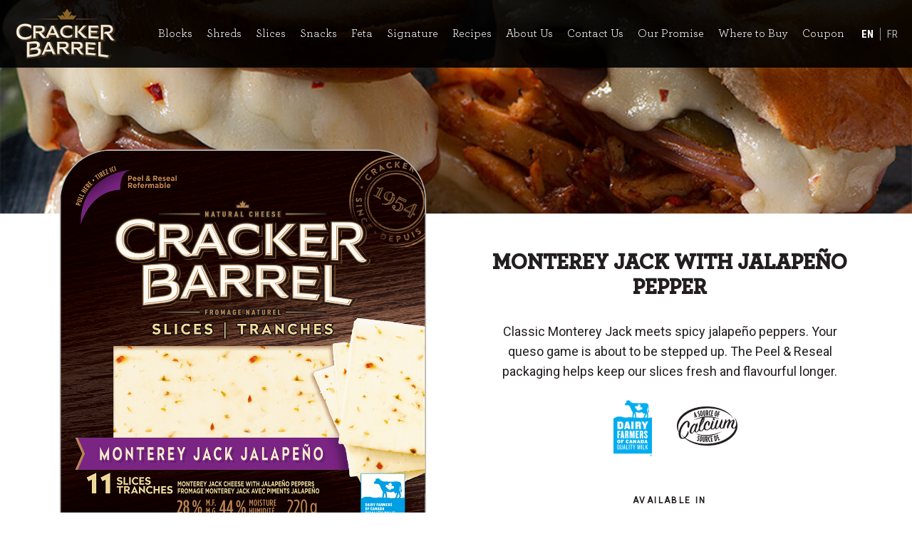

--- FILE ---
content_type: text/html; charset=UTF-8
request_url: https://www.crackerbarrel.ca/our-cheese/slices/monterey-jack-with-jalapeno-pepper/
body_size: 7292
content:
<!DOCTYPE html>
<html lang="en">
<head>
    <meta charset="UTF-8">
    <meta name="viewport" content="width=device-width, initial-scale=1.0">
    
    
    <!-- Google Tag Manager -->
    <script>(function(w,d,s,l,i){w[l]=w[l]||[];w[l].push({'gtm.start':
    new Date().getTime(),event:'gtm.js'});var f=d.getElementsByTagName(s)[0],
    j=d.createElement(s),dl=l!='dataLayer'?'&l='+l:'';j.async=true;j.src=
    'https://www.googletagmanager.com/gtm.js?id='+i+dl;f.parentNode.insertBefore(j,f);
    })(window,document,'script','dataLayer','GTM-5M7GZCK');</script>
    <!-- End Google Tag Manager -->
    
    <!-- OneTrust Cookies Consent Notice start -->
    <script src="https://optanon.blob.core.windows.net/consent/5f3cf0d0-cdb0-4360-8ce3-93aeece04f3f.js" type="text/javascript" charset="UTF-8"></script>
    <script type="text/javascript">
        function OptanonWrapper() { }
    </script>
    <!-- OneTrust Cookies Consent Notice end -->
    
    <script>
    var crackerbarrel_global = {
        "lang": "en",
    }
</script>
<link rel="alternate" hreflang="en" href="https://www.crackerbarrel.ca/our-cheese/slices/monterey-jack-with-jalapeno-pepper/" />
<link rel="alternate" hreflang="fr" href="https://www.crackerbarrel.ca/fr/our-cheese/slices/monterey-jack-with-jalapeno-pepper/" />

		<!-- All in One SEO 4.5.9.1 - aioseo.com -->
		<title>Monterey Jack with Jalapeño Pepper | Slices | Our Cheese | Cracker Barrel</title>
		<meta name="description" content="Classic Monterey Jack meets spicy jalapeño peppers. Your queso game is about to be stepped up. The Peel &amp; Reseal packaging helps keep our slices fresh and flavourful longer." />
		<meta name="robots" content="max-image-preview:large" />
		<link rel="canonical" href="https://www.crackerbarrel.ca/our-cheese/slices/monterey-jack-with-jalapeno-pepper/" />
		<meta name="generator" content="All in One SEO (AIOSEO) 4.5.9.1" />
		<meta property="og:locale" content="en_US" />
		<meta property="og:site_name" content="Cracker Barrel | Now this is cheese!" />
		<meta property="og:type" content="article" />
		<meta property="og:title" content="Monterey Jack with Jalapeño Pepper | Slices | Our Cheese | Cracker Barrel" />
		<meta property="og:description" content="Classic Monterey Jack meets spicy jalapeño peppers. Your queso game is about to be stepped up. The Peel &amp; Reseal packaging helps keep our slices fresh and flavourful longer." />
		<meta property="og:url" content="https://www.crackerbarrel.ca/our-cheese/slices/monterey-jack-with-jalapeno-pepper/" />
		<meta property="article:published_time" content="2020-06-11T21:41:52+00:00" />
		<meta property="article:modified_time" content="2022-06-08T18:37:22+00:00" />
		<meta name="twitter:card" content="summary" />
		<meta name="twitter:title" content="Monterey Jack with Jalapeño Pepper | Slices | Our Cheese | Cracker Barrel" />
		<meta name="twitter:description" content="Classic Monterey Jack meets spicy jalapeño peppers. Your queso game is about to be stepped up. The Peel &amp; Reseal packaging helps keep our slices fresh and flavourful longer." />
		<script type="application/ld+json" class="aioseo-schema">
			{"@context":"https:\/\/schema.org","@graph":[{"@type":"BreadcrumbList","@id":"https:\/\/www.crackerbarrel.ca\/our-cheese\/slices\/monterey-jack-with-jalapeno-pepper\/#breadcrumblist","itemListElement":[{"@type":"ListItem","@id":"https:\/\/www.crackerbarrel.ca\/#listItem","position":1,"name":"Home","item":"https:\/\/www.crackerbarrel.ca\/","nextItem":"https:\/\/www.crackerbarrel.ca\/our-cheese\/#listItem"},{"@type":"ListItem","@id":"https:\/\/www.crackerbarrel.ca\/our-cheese\/#listItem","position":2,"name":"Our Cheese","item":"https:\/\/www.crackerbarrel.ca\/our-cheese\/","nextItem":"https:\/\/www.crackerbarrel.ca\/our-cheese\/slices\/#listItem","previousItem":"https:\/\/www.crackerbarrel.ca\/#listItem"},{"@type":"ListItem","@id":"https:\/\/www.crackerbarrel.ca\/our-cheese\/slices\/#listItem","position":3,"name":"Slices","item":"https:\/\/www.crackerbarrel.ca\/our-cheese\/slices\/","nextItem":"https:\/\/www.crackerbarrel.ca\/our-cheese\/slices\/monterey-jack-with-jalapeno-pepper\/#listItem","previousItem":"https:\/\/www.crackerbarrel.ca\/our-cheese\/#listItem"},{"@type":"ListItem","@id":"https:\/\/www.crackerbarrel.ca\/our-cheese\/slices\/monterey-jack-with-jalapeno-pepper\/#listItem","position":4,"name":"Monterey Jack With Jalape\u00f1o Pepper","previousItem":"https:\/\/www.crackerbarrel.ca\/our-cheese\/slices\/#listItem"}]},{"@type":"Organization","@id":"https:\/\/www.crackerbarrel.ca\/#organization","name":"Cracker Barrel","url":"https:\/\/www.crackerbarrel.ca\/"},{"@type":"WebPage","@id":"https:\/\/www.crackerbarrel.ca\/our-cheese\/slices\/monterey-jack-with-jalapeno-pepper\/#webpage","url":"https:\/\/www.crackerbarrel.ca\/our-cheese\/slices\/monterey-jack-with-jalapeno-pepper\/","name":"Monterey Jack with Jalape\u00f1o Pepper | Slices | Our Cheese | Cracker Barrel","description":"Classic Monterey Jack meets spicy jalape\u00f1o peppers. Your queso game is about to be stepped up. The Peel & Reseal packaging helps keep our slices fresh and flavourful longer.","inLanguage":"en-US","isPartOf":{"@id":"https:\/\/www.crackerbarrel.ca\/#website"},"breadcrumb":{"@id":"https:\/\/www.crackerbarrel.ca\/our-cheese\/slices\/monterey-jack-with-jalapeno-pepper\/#breadcrumblist"},"datePublished":"2020-06-11T21:41:52-04:00","dateModified":"2022-06-08T14:37:22-04:00"},{"@type":"WebSite","@id":"https:\/\/www.crackerbarrel.ca\/#website","url":"https:\/\/www.crackerbarrel.ca\/","name":"Cracker Barrel","description":"Now this is cheese!","inLanguage":"en-US","publisher":{"@id":"https:\/\/www.crackerbarrel.ca\/#organization"}}]}
		</script>
		<!-- All in One SEO -->

<link rel='dns-prefetch' href='//s.w.org' />
<link rel='stylesheet' id='wpml-tm-admin-bar-css'  href='https://www.crackerbarrel.ca/wp-content/plugins/wpml-translation-management/res/css/admin-bar-style.css?ver=2.9.9' type='text/css' media='all' />
<link rel='stylesheet' id='crackerbarrel-layout-css'  href='https://www.crackerbarrel.ca/wp-content/themes/crackerbarrel/assets/css/layout.css?ver=2021.2.17.1241' type='text/css' media='all' />
<link rel='stylesheet' id='crackerbarrel-module-callouts-css'  href='https://www.crackerbarrel.ca/wp-content/themes/crackerbarrel/assets/css/callout.css?ver=2021.2.17.1241' type='text/css' media='all' />
<link rel='stylesheet' id='crackerbarrel-styles-css'  href='https://www.crackerbarrel.ca/wp-content/themes/crackerbarrel/assets/css/nav.css?ver=2021.2.17.1241' type='text/css' media='all' />
<link rel='stylesheet' id='crackerbarrel-fonts-css'  href='https://www.crackerbarrel.ca/wp-content/themes/crackerbarrel/assets/fonts/Archer.css?ver=2021.2.17.1241' type='text/css' media='all' />
<link rel='stylesheet' id='crackerbarrel-our_cheese_category_item-css'  href='https://www.crackerbarrel.ca/wp-content/themes/crackerbarrel/assets/css/cheese_category_item.css?ver=2021.2.17.1241' type='text/css' media='all' />
<script type='text/javascript' src='https://www.crackerbarrel.ca/wp-includes/js/jquery/jquery.min.js?ver=3.6.0' id='jquery-core-js'></script>
<script type='text/javascript' src='https://www.crackerbarrel.ca/wp-includes/js/jquery/jquery-migrate.min.js?ver=3.3.2' id='jquery-migrate-js'></script>
<script type='text/javascript' src='https://www.crackerbarrel.ca/wp-content/themes/crackerbarrel/assets/js/global.js?ver=2021.2.17.1241' id='crackerbarrel-globaljs-js'></script>
<script type='text/javascript' src='https://www.crackerbarrel.ca/wp-content/themes/crackerbarrel/assets/js/product.js?ver=2021.2.17.1241' id='crackerbarrel-our_cheese_category_item-js-js'></script>

<meta name="generator" content="WPML ver:4.3.16 stt:1,4;" />
<meta name="generator" content="Powered by Slider Revolution 6.7.4 - responsive, Mobile-Friendly Slider Plugin for WordPress with comfortable drag and drop interface." />
<script>function setREVStartSize(e){
			//window.requestAnimationFrame(function() {
				window.RSIW = window.RSIW===undefined ? window.innerWidth : window.RSIW;
				window.RSIH = window.RSIH===undefined ? window.innerHeight : window.RSIH;
				try {
					var pw = document.getElementById(e.c).parentNode.offsetWidth,
						newh;
					pw = pw===0 || isNaN(pw) || (e.l=="fullwidth" || e.layout=="fullwidth") ? window.RSIW : pw;
					e.tabw = e.tabw===undefined ? 0 : parseInt(e.tabw);
					e.thumbw = e.thumbw===undefined ? 0 : parseInt(e.thumbw);
					e.tabh = e.tabh===undefined ? 0 : parseInt(e.tabh);
					e.thumbh = e.thumbh===undefined ? 0 : parseInt(e.thumbh);
					e.tabhide = e.tabhide===undefined ? 0 : parseInt(e.tabhide);
					e.thumbhide = e.thumbhide===undefined ? 0 : parseInt(e.thumbhide);
					e.mh = e.mh===undefined || e.mh=="" || e.mh==="auto" ? 0 : parseInt(e.mh,0);
					if(e.layout==="fullscreen" || e.l==="fullscreen")
						newh = Math.max(e.mh,window.RSIH);
					else{
						e.gw = Array.isArray(e.gw) ? e.gw : [e.gw];
						for (var i in e.rl) if (e.gw[i]===undefined || e.gw[i]===0) e.gw[i] = e.gw[i-1];
						e.gh = e.el===undefined || e.el==="" || (Array.isArray(e.el) && e.el.length==0)? e.gh : e.el;
						e.gh = Array.isArray(e.gh) ? e.gh : [e.gh];
						for (var i in e.rl) if (e.gh[i]===undefined || e.gh[i]===0) e.gh[i] = e.gh[i-1];
											
						var nl = new Array(e.rl.length),
							ix = 0,
							sl;
						e.tabw = e.tabhide>=pw ? 0 : e.tabw;
						e.thumbw = e.thumbhide>=pw ? 0 : e.thumbw;
						e.tabh = e.tabhide>=pw ? 0 : e.tabh;
						e.thumbh = e.thumbhide>=pw ? 0 : e.thumbh;
						for (var i in e.rl) nl[i] = e.rl[i]<window.RSIW ? 0 : e.rl[i];
						sl = nl[0];
						for (var i in nl) if (sl>nl[i] && nl[i]>0) { sl = nl[i]; ix=i;}
						var m = pw>(e.gw[ix]+e.tabw+e.thumbw) ? 1 : (pw-(e.tabw+e.thumbw)) / (e.gw[ix]);
						newh =  (e.gh[ix] * m) + (e.tabh + e.thumbh);
					}
					var el = document.getElementById(e.c);
					if (el!==null && el) el.style.height = newh+"px";
					el = document.getElementById(e.c+"_wrapper");
					if (el!==null && el) {
						el.style.height = newh+"px";
						el.style.display = "block";
					}
				} catch(e){
					console.log("Failure at Presize of Slider:" + e)
				}
			//});
		  };</script>
		<style type="text/css" id="wp-custom-css">
			body.page-template-revslider-page-template {margin: 0;
            display: flex;
            justify-content: center;
            align-items: center;
	height: 100vh; /* Ensure the body covers the viewport height */}

.page-header_cover_slate {
background: url('https://crackerbarrel.ca/wp-content/uploads/2024/06/slate.jpg')
}

.page-header_cover_slate h1 {grid-row: 7 / 11;}

.page-header_cover_slate h2 {
    grid-row: 11 / 13;
    grid-row-start: 11;
    grid-row-end: 13;
    color: white;
    font-size: 36px;
    font-family: var(--cb_font-archer-book);
    font-weight: normal;
    text-align: center;
    text-transform: uppercase;
	z-index: 1;}

.our-promise-page {padding:0px !important; background:#3b3b3b !important;}
.our-promise-page video {width:85%; padding-top:5%}
.our-promise-video {margin:0; padding-bottom:40px; background:#3b3b3b;}


@media screen and (min-width:768px) {
	
.invisible_recipe_mobile {display:none; !important}
	.promise-recipe {width:20%; float:left;}
		.promise-recipe img {width:100%;}
	.allrecipesheader {width:33%;}
}
@media screen and (max-width:767px) {
		.promise-recipe {width:100%; float:none;}
		.promise-recipe img {width:100%;}
	body.page-template-revslider-page-template {display:block; }
	.hide_mobile {display:none !important;}
	.invisible_recipe_mobile {background:#343434; height:100%;}
	.invisible_recipe_mobile img {width:100%}
	
	.page-header_cover_slate h1 {padding: 0 10px 0 10px;
	font-size:36px;
	grid-row: 5 / 11;}

.page-header_cover_slate h2 {padding: 0 10px 0 10px;
	font-size:24px;
	margin-top:-20px}

.op-columns {display:block !important; margin-top:-10px; padding:30px 15px 30px 15px; background:#3b3b3b}
	.op-left, .op-right {width:100% !important; padding:0 20px 0 20px;}
	.op-right {padding-bottom:30px; padding-top:0px !important;}
	.allrecipesheader {width:100%;}

}

.op-columns {background:#3b3b3b; margin:-20px 0 -20px 0; text-align:center;vertical-align:middle; display:grid; grid-template-columns: repeat(24, 1fr); }

.op-left {grid-column: 1 / 12;}

.op-left img {width:100%; height:auto;}

.op-right p {text-align: center;
    font-family: var(--cb_font-archer-book);
    font-weight: normal;
    text-decoration: none;
    font-size: 25px;
    line-height: 35px;
    color: white;}

.op-right {width:85%; grid-column: 12 / 25;padding:5% 0 10% 0}

.op-right h2 {   
    color: white;
    font-size: 36px;
    font-family: var(--cb_font-archer-book);
    font-weight: normal;
    text-align: center;
 
    z-index: 1;}

body.page-template-revslider-page-template {overflow-x:hidden;}

/* Modal Background */
.modal {
  display: none; /* Hidden by default */
  position: fixed; /* Fixes modal to viewport */
  z-index: 9997;
  left: 0;
  top: 0;
  width: 100%;
  height: 100%;
  background-color: rgba(0, 0, 0, 0.4);
  
  /* Centering using Flexbox */
  display: flex;
  align-items: center;
  justify-content: center;
  padding: 20px; /* For some space on small screens */
  box-sizing: border-box;
}
/* Modal Content */
    .modal-content {
      background-color: #fff;
      width: 70%; /* 60% of the viewport width */

      border: 1px solid #888;
      border-radius: 4px;
      position: relative;
      box-shadow: 0 5px 15px rgba(0,0,0,0.3);
      padding: 20px;
      box-sizing: border-box;
z-index:9998 !important;
    }

    /* Close Button */
    .close {
      position: absolute;
      top: 0px;
      right: 3px;
      font-size: 28px;
      font-weight: bold;
      color: black;
      cursor: pointer;
z-index:9998;
opacity:1;
    }

    .close:hover,
    .close:focus {
      color: #000;
      text-decoration: none;
    }

    /* Responsive Adjustments */
    @media (max-width: 768px) {
      .modal-content {
        width: 80%; /* Increase width on smaller screens */
      }
    }

    @media (max-width: 480px) {
      .modal-content {
        width: 95%; /* Nearly full width on very small screens */
        padding: 10px;
      }
      .close {
        top: 5px;
        right: 10px;
        font-size: 24px;
      }
    }

@media (min-width: 1100px) {
    .navbar ul.menu a {
        font-size: 16px;
    }
}		</style>
		
    <link rel="apple-touch-icon" sizes="180x180" href="https://www.crackerbarrel.ca/wp-content/themes/crackerbarrel/assets/images/apple-touch-icon.png">
    <link rel="icon" type="image/png" sizes="32x32" href="https://www.crackerbarrel.ca/wp-content/themes/crackerbarrel/assets/images/favicon-32x32.png">
    <link rel="icon" type="image/png" sizes="16x16" href="https://www.crackerbarrel.ca/wp-content/themes/crackerbarrel/assets/images/favicon-16x16.png">
    <link rel="manifest" href="https://www.crackerbarrel.ca/wp-content/themes/crackerbarrel/assets/images/site.webmanifest" crossorigin="use-credentials">
    <link href="https://fonts.googleapis.com/css2?family=Oswald:wght@300;400&family=Roboto+Condensed:wght@400;700&family=Roboto:ital@0;1&display=swap" rel="stylesheet"> 


<!-- Google Tag Manager -->
<script>(function(w,d,s,l,i){w[l]=w[l]||[];w[l].push({'gtm.start':
new Date().getTime(),event:'gtm.js'});var f=d.getElementsByTagName(s)[0],
j=d.createElement(s),dl=l!='dataLayer'?'&l='+l:'';j.async=true;j.src=
'https://www.googletagmanager.com/gtm.js?id='+i+dl;f.parentNode.insertBefore(j,f);
})(window,document,'script','dataLayer','GTM-W7BKGSQW');</script>
<!-- End Google Tag Manager -->
  
</head><body class="">  <!-- Google Tag Manager (noscript) -->
  <noscript><iframe src="https://www.googletagmanager.com/ns.html?id=GTM-5M7GZCK"
  height="0" width="0" style="display:none;visibility:hidden"></iframe></noscript>
  <!-- End Google Tag Manager (noscript) --> 


<header class="page-header">
    <a class="show-on-focus skip-link" href="#site-content" id="skip-link" target="_self">Skip to main content</a>

    <nav class="navbar">
        
        <button class="btn--navbar-menu" aria-label="Main Menu">
            <img src="https://www.crackerbarrel.ca/wp-content/themes/crackerbarrel/assets/images/hamburger.svg" aria-hidden="true" alt="Main Menu" />
        </button>    
    
        <a class="btn--home-logo" href="/" aria-label="Home"><img src="https://www.crackerbarrel.ca/wp-content/themes/crackerbarrel/assets/images/cracker_barrel_logo_2026.png" aria-hidden="true" alt="Home Page" /></a>
        
                    <div class="menu-main-menu-container"><ul id="menu-main-menu" class="menu"><li id="menu-item-87" class="menu-item menu-item-type-post_type menu-item-object-page current-page-ancestor menu-item-has-children menu-item-87"><a href="https://www.crackerbarrel.ca/our-cheese/">Our Cheese</a>
<ul class="sub-menu">
	<li id="menu-item-92" class="menu-item menu-item-type-post_type menu-item-object-page menu-item-92"><a href="https://www.crackerbarrel.ca/our-cheese/blocks/">Blocks</a></li>
	<li id="menu-item-91" class="menu-item menu-item-type-post_type menu-item-object-page menu-item-91"><a href="https://www.crackerbarrel.ca/our-cheese/shreds/">Shreds</a></li>
	<li id="menu-item-90" class="menu-item menu-item-type-post_type menu-item-object-page current-page-ancestor menu-item-90"><a href="https://www.crackerbarrel.ca/our-cheese/slices/">Slices</a></li>
	<li id="menu-item-89" class="menu-item menu-item-type-post_type menu-item-object-page menu-item-89"><a href="https://www.crackerbarrel.ca/our-cheese/snacks/">Snacks</a></li>
	<li id="menu-item-88" class="menu-item menu-item-type-post_type menu-item-object-page menu-item-88"><a href="https://www.crackerbarrel.ca/our-cheese/feta/">Feta</a></li>
	<li id="menu-item-885" class="menu-item menu-item-type-post_type menu-item-object-page menu-item-885"><a href="https://www.crackerbarrel.ca/our-cheese/signature/">Signature</a></li>
</ul>
</li>
<li id="menu-item-85" class="menu-item menu-item-type-post_type menu-item-object-page menu-item-85"><a href="https://www.crackerbarrel.ca/recipes/">Recipes</a></li>
<li id="menu-item-86" class="menu-item menu-item-type-post_type menu-item-object-page menu-item-86"><a href="https://www.crackerbarrel.ca/about-us/">About Us</a></li>
<li id="menu-item-1255" class="menu-item menu-item-type-custom menu-item-object-custom menu-item-1255"><a href="https://contact.parmalat.ca/en/cracker-barrel/">Contact Us</a></li>
<li id="menu-item-7345" class="menu-item menu-item-type-post_type menu-item-object-page menu-item-7345"><a href="https://www.crackerbarrel.ca/saveeverybite/">Our Promise</a></li>
<li id="menu-item-5697" class="menu-item menu-item-type-post_type menu-item-object-page menu-item-5697"><a href="https://www.crackerbarrel.ca/where-to-buy/">Where to Buy</a></li>
<li id="menu-item-7628" class="menu-item menu-item-type-custom menu-item-object-custom menu-item-7628"><a target="_blank" rel="noopener" href="https://coupons.websaver.ca/en/CrackerBarrel_2026">Coupon</a></li>
</ul></div>        
        <div class="language-toggle-links">
            <a class="active" href="https://www.crackerbarrel.ca/our-cheese/slices/monterey-jack-with-jalapeno-pepper/">EN</a>
            <span class="vertical-line-seperator" aria-hidden="true"></span>
            <a class="" href="https://www.crackerbarrel.ca/fr/our-cheese/slices/monterey-jack-with-jalapeno-pepper/">FR</a>
        </div>
        
    </nav>
</header><main id="site-content" role="main">
<section class="section-1 section-product-page">
<div class="product-page-header_cover" style="background-image: url('https://www.crackerbarrel.ca/wp-content/uploads/2020/06/recipe_cubano-jack-melt.jpg');" ></div>
<div class="product-page--container">
    <div class="product-shot">
        <div class="img-container"><img id="product-hero-image" src="https://www.crackerbarrel.ca/wp-content/uploads/2022/06/0013_2042923_220g_CB_MJJAL_SLICE_TOP_3D_Simplified.png" alt="CB SLICES MONTERAY"></div>
            
        
    </div>
    <div class="product-details--container">
        
        
        <div class="product-details">        
        <h1 class="">Monterey Jack With Jalapeño Pepper</h1>
        
<p>Classic Monterey Jack meets spicy jalapeño peppers. Your queso game is about to be stepped up. The Peel &amp; Reseal packaging helps keep our slices fresh and flavourful longer.</p>
</div>

        <div class="product-details-additional-logos">
        <button href="" style="background-image: url('https://www.crackerbarrel.ca/wp-content/uploads/2020/07/Dairy_Farmers_of_Canada.png') "></button><button href="" style="background-image: url('https://www.crackerbarrel.ca/wp-content/uploads/2020/07/Source_Calcium-300x194.png') "></button>        </div>


                
                <div class="product-details-available-in">
            <!-- Available In -->
            <h2>Available In</h2>
            <ul><li>220g</li>            </ul>
        </div>
        
        <!-- Other Menu -->
        <div class="product-details-other-menu">
            <a id="btnShowNutrition" class="button" href="#">SHOW NUTRITION</a>
            <a id="btnShowOtherProducts" class="button" href="https://www.crackerbarrel.ca/our-cheese/slices/">ALL Slices</a>
        </div>
        
        <!-- Nutrition Details -->
        <div class="product-details-nutrition start-hidden"><div class="nutrition-header">
<h4>Nutrition Facts</h4>
<p>Per 1 slice (20 g)</p>
</div>
<table width="100%">
<tbody>
<tr>
<th>Amount Per Serving</th>
<th>% Daily Value</th>
</tr>
<tr>
<td><strong>Calories</strong></td>
<td>80 Cal</td>
</tr>
<tr>
<td><strong>Total Fat</strong> 6 g</td>
<td>9%</td>
</tr>
<tr class="indented">
<td>Saturated Fat 4.0 g</td>
<td>21%</td>
</tr>
<tr class="indented">
<td>Trans Fat 0.2 g</td>
<td></td>
</tr>
<tr>
<td><strong>Cholesterol </strong>15 mg</td>
<td>5%</td>
</tr>
<tr>
<td><strong>Sodium </strong>120 mg</td>
<td>5%</td>
</tr>
<tr>
<td><strong>Carbohydrate </strong>0 g</td>
<td>0%</td>
</tr>
<tr class="indented">
<td>Fibre 0 g</td>
<td>0%</td>
</tr>
<tr class="indented">
<td>Sugars 0 g</td>
<td></td>
</tr>
<tr>
<td><strong>Protein</strong> 5 g</td>
<td></td>
</tr>
<tr>
<td>Vitamin A</td>
<td>8%</td>
</tr>
<tr>
<td>Vitamin C</td>
<td>0%</td>
</tr>
<tr>
<td>Calcium</td>
<td>10%</td>
</tr>
<tr>
<td>Iron</td>
<td>0%</td>
</tr>
</tbody>
</table>
<p class="nutrition-footer">* DV = Daily Value</p>
<h4>Ingredients:</h4>
<p>Monterey Jack Cheese With Jalapeño Peppers (Partly Skimmed Milk, Salt, Jalapeño Peppers, Water, Vinegar, Microbial Enzyme, Bacterial Culture, Calcium Chloride, Potassium Sorbate).</p>
<p>Contains: Milk.</p>
</div>
    </div>
</div>    
     
</section>


<!-- YouTube -->



<!-- Try This -->
<section class="section-try-this">
    <h2>Try This</h2>
    <div class="recipes-list-container">
            <a class="related-recipes-card" href="https://www.crackerbarrel.ca/recipes/cubano-jack-melt/" >
            <div class='bg-image' style="background-image: url('https://www.crackerbarrel.ca/wp-content/uploads/2020/06/recipe_cubano-jack-melt-300x143.jpg');"></div>
            <p>Cubano Jack Melt</p>
        </a>

                <a class="related-recipes-card" href="https://www.crackerbarrel.ca/recipes/habanero-monterey-jack-grilled-cheese/" >
            <div class='bg-image' style="background-image: url('https://www.crackerbarrel.ca/wp-content/uploads/2020/06/recipe_habanero-monterey-jack-grilled-cheese-300x143.png');"></div>
            <p>Habanero Monterey Jack Grilled Cheese</p>
        </a>

                <a class="related-recipes-card" href="https://www.crackerbarrel.ca/recipes/bacon-tomato-and-avocado-on-toast/" >
            <div class='bg-image' style="background-image: url('https://www.crackerbarrel.ca/wp-content/uploads/2020/06/recipe_bacon-tomato-and-avocado-on-toast-300x143.png');"></div>
            <p>Bacon, Tomato and Avocado on Toast</p>
        </a>

            </div>
</section>



<!-- You May Also Like -->
<section class="other-recipes-like">
    <h2>You May Also Like</h2>


    <div class="cheese-product-list-container">
                <a class="cheese-product-card" href="https://www.crackerbarrel.ca/our-cheese/slices/havarti/">
        <div class="img-container" style="background-color: #008c95"><div class="link-img" style="background-image: url('https://www.crackerbarrel.ca/wp-content/uploads/2022/06/0009_2042941_220g_CB_HAVARTI_SLICE_TOP_3D_Simplified-893x1024.png');"></div></div><span>
        
        <div class="text-label ">Havarti</div></span>
    </a>                <a class="cheese-product-card" href="https://www.crackerbarrel.ca/our-cheese/slices/swiss/">
        <div class="img-container" style="background-color: #005589"><div class="link-img" style="background-image: url('https://www.crackerbarrel.ca/wp-content/uploads/2022/06/0014_2042920_220g_CB_SWISS_SLICE_TOP_3D_Simplified-893x1024.png');"></div></div><span>
        
        <div class="text-label ">Swiss</div></span>
    </a>                <a class="cheese-product-card" href="https://www.crackerbarrel.ca/our-cheese/slices/herb-garlic-cheddar/">
        <div class="img-container" style="background-color: #43693b"><div class="link-img" style="background-image: url('https://www.crackerbarrel.ca/wp-content/uploads/2022/06/0008_2042945_200g_CB_GARHERB_SLICE_TOP_3D_Simplified-893x1024.png');"></div></div><span>
        
        <div class="text-label ">Herb & Garlic Cheddar</div></span>
    </a>        </div>

</section>
</main>


<footer>
    <ul class="menu-footer-social-links">
                <li><a href="https://www.facebook.com/Cracker-Barrel-Canada-824463287935987" target="_blank"><img class="icon-facebook" src="https://www.crackerbarrel.ca/wp-content/themes/crackerbarrel/assets/images/social-icons/facebook.svg" alt="facebook"></a></li>
                <li><a href="https://www.instagram.com/crackerbarrelcanada/" target="_blank"><img class="icon-instagram" src="https://www.crackerbarrel.ca/wp-content/themes/crackerbarrel/assets/images/social-icons/instagram.svg" alt="instagram"></a></li>
                <li><a href="https://www.pinterest.ca/crackerbarrelcanada/" target="_blank"><img class="icon-pinterest" src="https://www.crackerbarrel.ca/wp-content/themes/crackerbarrel/assets/images/social-icons/pinterest.svg" alt="pinterest"></a></li>
                <li><a href="https://contact.parmalat.ca/en/cracker-barrel/" target="_blank"><img class="icon-contact-us" src="https://www.crackerbarrel.ca/wp-content/themes/crackerbarrel/assets/images/social-icons/contact-us.svg" alt="contact-us"></a></li>
            </ul>

    <ul class="menu-footer-secondary">
        <li><a target="_blank" href="https://lactalis.ca/terms/">Terms &amp; Conditions</a></li>
        <li><a target="_blank" href="https://lactalis.ca/privacy/">Privacy Policy</a></li>
        <li><a href="https://www.crackerbarrel.ca/where-to-buy/">Where to Buy</a></li>
    </ul>

    <p class="legal-info">
        Trademarks owned or used under license by Groupe Lactalis<br/>© Groupe Lactalis 2020. All rights reserved.    </p>
</footer>

<script>
    (function(){
        var btn = document.querySelector(".btn--navbar-menu");
        var navbar = document.querySelector("body");
        if(btn){
            btn.addEventListener("click", function(){
                navbar.classList.toggle("menu-open")
            });
        }
    })();
</script>    


<script>
    (function(){
        var s    = document.createElement('script');
        var h    = document.querySelector('head') || document.body;
        s.src    = 'https://acsbapp.com/apps/app/dist/js/app.js';
        s.async  = true;
        s.onload = function(){
            acsbJS.init({
                statementLink    : 'https://lactalis.ca/accessibility/',
                footerHtml       : 'We are committed to accessibility.',
                hideMobile       : false,
                hideTrigger      : false,
                disableBgProcess : false,
                language         : 'en',
                position         : 'left',
                leadColor        : '#000000',
                triggerColor     : '#000000',
                triggerRadius    : '50%',
                triggerPositionX : 'left',
                triggerPositionY : 'bottom',
                triggerIcon      : 'people',
                triggerSize      : 'medium',
                triggerOffsetX   : 20,
                triggerOffsetY   : 20,
                mobile           : {
                    triggerSize      : 'small',
                    triggerPositionX : 'left',
                    triggerPositionY : 'center',
                    triggerOffsetX   : 10,
                    triggerOffsetY   : 0,
                    triggerRadius    : '50%'
                }
            });
        };
        h.appendChild(s);
    })();
</script>



</body>
</html> 

--- FILE ---
content_type: text/css
request_url: https://www.crackerbarrel.ca/wp-content/themes/crackerbarrel/assets/css/callout.css?ver=2021.2.17.1241
body_size: 2110
content:
/* ---------------------------------------------------------------------------- */
.roboto-paragraph {
    font-family: var(--cb_font-roboto-reg);
    font-weight: normal;
    font-size: 18px;
    line-height: 28px;
}
.archer-book-paragraph {
    font-family: var(--cb_font-archer-book);
    font-weight: normal; 
    font-size: 25px;
    line-height: 35px;
}

/* ---------------------------------------------------------------------------- */
section { position: relative; }

/* ---------------------------------- */


.page-heading-1 {
    position: relative;
    overflow: hidden;
    height: 480px;
    background-size: cover;
    background-repeat: no-repeat;
    background-position: center;
    text-align: center;
    background-color: black;
}
.page-heading-1 h1 {
    color: #ffffff;
    position: relative;
    margin: 0;
    padding: 0;
    top: 50%;
    transform: translateY(-50%);
}

.page-heading-1:after{
    content: "";
    position: absolute;
    bottom: 24px;
    transform: translateX(-50%);
    background-image: url('../images/scroll-chevrons-down.png');
    height: 15px;
    width: 15px;
    left: 50%;
    background-size: contain;
}


@media (max-width: 480px) {
}


/* ------- TRY THIS  ------- */
section.section-try-this {
    margin: 0 auto;
    text-align: center;
    background-color: #FFF6E8;
    padding: 10px 20px 40px;
}

section.section-try-this h2{
    font-family: var(--cb_font-archer-book);
    font-size: 30px;
    line-height: 35px;
    margin: 30px 0;
    text-transform: uppercase;
}

section.section-try-this ul.navlist-style-a {
    margin: 0 auto;
    padding: 0 0 40px;
    max-width: 1200px;
    list-style: none;
    display: grid;
    grid-template-columns: repeat(auto-fit, minmax(270px, 1fr));
    grid-gap: 20px;
    justify-items: center;
    text-align: center;
}
section.section-try-this ul.navlist-style-a > li { 
    width: 100%;
    min-width: 270px;
    display: inline-grid;
    background-color: white;
}

section.section-try-this ul.navlist-style-a img { 
    width: 100%;
}
section.section-try-this ul.navlist-style-a li a {
    font-family: var(--cb_font-archer-bold);
    font-weight: normal;
    text-decoration: none;
    text-transform: uppercase;
    font-size: 20px;
    line-height: 25px;
    letter-spacing: 1.1px;
    color: var(--cb_text-pri-dark);
    padding: 20px 5px;
}








/* ------- section-also-like ------- */
section.section-also-like {
    max-width: 1200px;
    margin: 10px auto 40px;
    text-align: center;
}

section.section-also-like h2{
    font-family: var(--cb_font-archer-book);
    font-size: 30px;
    line-height: 35px;
    margin: 30px 0;
}


section.section-also-like ul {
    margin: 0;
    padding: 0;
    list-style: none;
    display: grid;
    grid-template-columns: 1fr;
    justify-items: center;
    text-align: center;
}
section.section-also-like ul li { 
    width: 100%;
    min-width: 270px;
    display: inline-grid;
    background-color: white;
}

section.section-also-like .link-img { 
    width: 100%;
    position: relative;
    background-size: cover;
    background-repeat: no-repeat;
    background-position: center;
    width: 100%;
    height: 175px;
    top: 15px;
    display: block;
    max-width: 500px;
    margin: 0 auto;
}
section.section-also-like .link-img img {
    height: 100%;
    padding: 20px;
    display: block;
}

section.section-also-like ul li a {
    font-family: var(--cb_font-archer-bold);
    font-weight: normal;
    text-decoration: none;
    text-transform: uppercase;
    font-size: 20px;
    line-height: 25px;
    letter-spacing: 1.1px;
    color: var(--cb_text-pri-dark);
    padding: 20px 5px;
}


section.section-also-like ul li > div {
    height: 231px;
    display: inline-grid;
    position: relative;
    align-items: center;
    justify-items: center;
    max-height: 230px;
}

section.section-also-like ul li > div img{
    padding: 20px 0;
    display: block;
    height: auto;
    max-height: 100%;
}


@media (min-width: 900px) {
    section.section-also-like ul {
        grid-template-columns: 1fr 1fr 1fr;
    }
}





/* ----------------------------------------------------------------------------------------------- */
.page-header_cover {
    position: relative;
    overflow: hidden;
    height: 400px;
    background-size: cover;
    background-repeat: no-repeat;
    background-position: center;
    text-align: center;
    background-color: black;
}
.page-header_cover.large {
    height: 480px;
}

.page-header_cover > div {
    display: grid;
    position: relative;
    align-content: center;
    height: 100%;
    grid-template-rows: repeat(16, 1fr);
    justify-content: center;
    background: rgba(0, 0, 0, 0.4);
    /* background: linear-gradient(0deg, rgba(0, 0, 0, 0.6) 15%, rgba(0, 0, 0, 0.4) 50%); */
    z-index: 2;
}
.page-header_cover video {
    object-fit: cover;
    min-height: 100%;
    width: 100%;
    height: 100%;
    position: absolute;
    top: 0;
    left: 0;
    z-index: 0;
}
.page-header_cover h1 {
    grid-row: 8 / 11;
    color: white;
    font-size: 40px;
    font-family: var(--cb_font-archer-book);
    font-weight: normal;
    text-align: center;
    text-transform: uppercase;
    z-index: 1;
}

.page-header_cover h1 strong, .page-header_cover h1 i, .page-header_cover h1 em {
    text-transform: uppercase;
    font-weight: normal;
    font-style: italic;
    font-family: var(--cb_font-archer-bold-italic);
    padding-right: 10px;
}

.page-header_cover p {
    grid-row: 13 / 16;
    color: white;
    font-family: var(--cb_font-roboto-reg);
    font-style: normal;
    font-size: 13px;
    padding: 10px 30px;
    z-index: 1;
    max-width: 800px;
}

@media (min-width: 640px) {

    .page-header_cover p {
        grid-row: 13 / 16;
        font-size: 18px;
    }

    .page-header_cover h1 br {
        display: none;
    }
}

/* .page-header_cover:after{
    content: "";
    position: absolute;
    bottom: 24px;
    transform: translateX(-50%);
    background-image: url('../images/scroll-chevrons-down.png');
    height: 15px;
    width: 15px;
    left: 50%;
    background-size: contain;
} */



/* handle with care */
.start-hidden, .hidden {
    display: none !important;
}


/* =============================== COMMON =============================== */
section.cheese_category-option-info {
    overflow: hidden; 
    background-image: url("../images/slate-bg.png");
    background-position: top center;
    background-size: cover;
    background-color: #000000;
    text-align: center;
    font-family: var(--cb_font-archer-book);
    font-weight: normal;
    text-decoration: none;    
    font-size: 25px;
    line-height: 35px;
    color: #FFF8EC;
    padding: 40px 0;
}

section.cheese_category-option-info p { margin: 10px auto; padding: 0 15px; }
.deco-heading {
    font-family: var(--cb_font-roboto-cond);
    font-weight: bold;
    text-transform: uppercase;
    font-size: 16px;
    color: #FFEDC2;
    margin: 0 auto;
}





/* ------------------ related-recipes-card -------------------- */
.recipes-list-container {
    margin: 0 auto 40px;
    max-width: 1200px;
}

.related-recipes-card {
    background-color: white;
    display: inline-grid;
    width: 100%;
    text-decoration: none;
    margin-bottom: 20px;
    overflow: hidden;
}


.related-recipes-card:focus .bg-image,
.related-recipes-card:hover .bg-image {
    transform: scale(1.05);
}

.related-recipes-card .bg-image {
    transition: all 0.35s ease-in-out;
    background-size: cover;
    background-repeat: no-repeat;
    width: 100%;
    height: 150px;
}

.related-recipes-card p {
    font-family: var(--cb_font-archer-bold);
    font-weight: normal;
    text-decoration: none;
    text-transform: uppercase;
    font-size: 20px;
    line-height: 25px;
    letter-spacing: 1.1px;
    color: var(--cb_text-pri-dark);
    display: block;
    padding: 6px 10px;
}

@media (min-width: 600px) {
    .recipes-list-container {
        display: grid;
        grid-gap: 40px 20px;
        grid-template-columns: repeat(auto-fit, minmax(270px, 1fr));
        min-height: 270px;
    }
    .related-recipes-card {
        margin: 0;
    }
}

@media (min-width: 1000px) {
    .recipes-list-container {
        display: grid;
        grid-gap: 40px 20px;
        grid-template-columns: repeat(auto-fit, calc(25% - 20px));
        min-height: 270px;
    }
    .related-recipes-card {
        margin: 0;
    }
}




















/* ------------------ cheese-product-card -------------------- */
.cheese-product-list-container {
    margin: 40px auto;
    max-width: 1200px;
    position: relative;

    display: flex;
    flex-wrap: wrap;
    justify-content: center;
}

.cheese-product-list-container h2.heading-2 {
    font-family: var(--cb_font-archer-book);
    font-weight: normal;
    font-size: 25px;
    text-transform: uppercase;
    margin: 20px auto;
    width: 100%;
    text-align: center;
}

.cheese-product-card:focus,
.cheese-product-card:hover{
    z-index: 1;
}
.cheese-product-card {
    position: relative;
    background-color: white;
    display: block;
    width: 100%;
    text-decoration: none;
    flex: 0 1 auto;
    min-width: 320px;
}

.cheese-product-card .img-container { 
    padding: 20px 20px;
    overflow: hidden;
    margin: 0 auto;
    position: relative;
    width: 100%;
    height: 230px;
}

.cheese-product-card:focus .link-img,
.cheese-product-card:hover .link-img {
    transform: scale(1.05);
}
.cheese-product-card .link-img { 
    transition: all 0.35s ease-in-out;
    position: relative;
    background-size: contain;
    background-repeat: no-repeat;
    background-position: center;
    width: 100%;
    height: 100%;
    display: block;
}

.cheese-product-card > span {
    padding: 25px 20px 40px;
    display: block;
}
.cheese-product-card .text-label {
    font-family: var(--cb_font-archer-bold);
    font-weight: normal;
    text-decoration: none;
    text-transform: uppercase;
    color: var(--cb_text-pri-dark);
    font-size: 20px;
    line-height: 1em;
    text-align: center;
    margin: 0;
    display: inline-block;
    vertical-align: text-top;
    width: 100%;
}


html[lang="en"] .cheese-product-card .text-label.new-product::before {
    content: "New! ";
    color: var(--cb_text-red);
}

html[lang="fr"] .cheese-product-card .text-label.new-product::before {
    content: "NOUVEAU! ";
    color: var(--cb_text-red);
}

.cheese-product-card .text-label .new-product {
    color: var(--cb_text-red);
}


/*  */
.cheese-product-card .spice_level_container {
    position: relative;
    display: flex;
    align-items: center;
    justify-content: center;
    width: 100%;
    text-align: center;
    margin-top: -19px;
}

.cheese-product-card .spice_level_container .spice_level_icon {
    margin: 3px 2px 6px;
    background-repeat: no-repeat;
    background-size: contain;
    width: 18px;
    height: 18px;
    opacity: 0.25;
}
.cheese-product-card .spice_level_container .spice_level_icon.true { opacity: 1;}
/*  */


@media (min-width: 600px) {
    .cheese-product-card {
        max-width: 50%;
    }
}
@media (min-width: 960px) {
    .cheese-product-card {
        max-width: 33.3333333%
    }
}



/* ------------------ video embed container -------------------- */
.embed-responsive {
    position: relative;
    display: block;
    height: 0;
    padding: 0;
    overflow: hidden
}

.embed-responsive .embed-responsive-item,.embed-responsive iframe,.embed-responsive embed,.embed-responsive object,.embed-responsive video {
    position: absolute;
    top: 0;
    bottom: 0;
    left: 0;
    width: 100%;
    height: 100%;
    border: 0
}

.embed-responsive-16by9 {
    padding-bottom: 56.25%
}

.embed-responsive-4by3 {
    padding-bottom: 75%
}

--- FILE ---
content_type: text/css
request_url: https://www.crackerbarrel.ca/wp-content/themes/crackerbarrel/assets/css/nav.css?ver=2021.2.17.1241
body_size: 1086
content:

.page-header {
    position: absolute;
    right: 0;
    left: 0;
    top: 0;
    width: 100%;
    transition: 0.35s all ease-in-out;
    z-index: 10;
}
/* ----------MainNav---------- */

/* menu closed */
.page-header { height: auto; background-color: rgba(0, 0, 0, 0.9);}
.navbar { height: auto; } 
.navbar ul { display: none; }
.language-toggle-links { display: none; }

/* menu open */
body.menu-open .page-header { height: 100%; }
body.menu-open .navbar { height: 100%; }
body.menu-open .navbar ul { display: block !important; }
body.menu-open .language-toggle-links { display: block; }


.navbar {
    overflow: hidden;
    transition: 0.35s all ease-in-out;
    text-align: center;
}


.btn--home-logo { display: inline-block; margin: 0 auto;}
.btn--home-logo > img {
    max-height: 60px;
    display: block;
    padding: 8px;
}
.btn--navbar-menu {
    position: absolute;
    left: 0;
    top: 0;
    cursor: pointer;
    background: transparent;
    padding: 24px 20px;
    border: none;
}

.navbar ul {
    margin: 0 auto 40px;
    list-style: none;
    padding: 0;
}

.nav-label {color: white;}
.navbar ul.menu {
    margin-top: 30px;
}

.navbar ul.menu > li {
    font-family: var(--cb_font-roboto-cond);
    text-transform: uppercase;
    font-size: 15px;
    line-height: 2.5em;
}

/* 
menu-item menu-item-type-post_type menu-item-object-page
*/

.navbar ul.menu a {
    text-decoration: none;
    font-size: 24px;
    text-transform: initial;
    color: #FFFFFF;
}

.navbar ul.menu li.menu-item a {
    font-family: var(--cb_font-archer-book);
    display: block;
    margin: 5px 0;
}
.navbar ul.menu li.menu-item-has-children > a {
    text-transform: uppercase;
    font-weight: bold;
    font-size: 15px;
    font-family: var(--cb_font-roboto-cond);
}

.navbar .language-toggle-links a {
    font-family: var(--cb_font-roboto-cond);
    text-transform: uppercase;
    text-decoration: none;
    color: #ADADAD;
    font-size: 15px;
}

.navbar ul.menu li.menu-item.current-menu-item:not(.menu-item-has-children) a{
    color: #FFFFFF;
    font-weight: bold;
}
.navbar .language-toggle-links a.active {
    color: #FFFFFF;
    font-weight: bold;
}
.navbar .language-toggle-links a:hover, 
.navbar .language-toggle-links a:focus {
    text-decoration: underline;
}

.navbar .language-toggle-links .vertical-line-seperator {
    background-color: #979797;
    display: inline-block;
    width: 1px;
    height: 18px;
    vertical-align: middle;
    margin: 0 5px;
}



@media (min-width: 800px) {
    .btn--navbar-menu{ display: none;}
    .navbar {
        overflow: initial;
        display: grid;
        grid-auto-columns: auto 1fr;
        grid-template-areas: "home-logo ourcheeses langtoggle";
        align-items: center;
        grid-gap: 5px;
        padding: 10px 10px;
        height: auto;
    }

    .btn--home-logo > img {padding: 4px 20px;}
    
    body.menu-open .navbar { height: auto;}
    body.menu-open .navbar ul, 
    .navbar ul {
        display: grid !important;
    }
    .navbar ul.menu > li.menu-item-has-children > a { display: none; }
    .navbar ul.menu, 
    .navbar ul.sub-menu {
        grid-auto-flow: column;
        margin: 0;
        padding: 0;
        grid-gap: 20px;
        justify-content: end;
    }
    

html[lang="fr"] .navbar ul.menu,
html[lang="fr"] .navbar ul.sub-menu {
      grid-gap: 10px !important;

}



    .nav-label {display: none;}
    .btn--home-logo{ grid-area: "home-logo"; }
    .navbar ul.menu{ grid-area: "ourcheeses"; }
    .language-toggle-links{ grid-area: "langtoggle"; display: block;}
    
    .navbar ul.menu a {
        font-size: 15px;
    }
    .navbar .language-toggle-links a {
        vertical-align: middle;
    }

    /* 
        Contact US hide on Desktop 
        menu-item menu-item-type-custom menu-item-object-custom
    
    .navbar ul.menu li.menu-item.menu-item-type-custom.menu-item-object-custom a {
        display: none;
    }*/
}
@media (min-width: 900px) {
    .navbar {
        grid-gap: 24px;
        padding: 10px 20px;
        max-width: 1280px;
        margin: 0 auto;
    }
    .btn--home-logo > img { padding: 2px; max-height: 75px;}
}
@media (min-width: 1100px) {
    .navbar ul.menu a {
        font-size: 18px;
    }
html[lang="fr"] .navbar ul.menu a {
        font-size: 16px;
    }
}

--- FILE ---
content_type: text/css
request_url: https://www.crackerbarrel.ca/wp-content/themes/crackerbarrel/assets/css/cheese_category_item.css?ver=2021.2.17.1241
body_size: 1552
content:


/* ========================= OVERRIDES ================================= */
.recipes-list-container {
    justify-content: center;
}
@media (min-width: 1000px) {
    .recipes-list-container {
        grid-template-columns: repeat(auto-fit, minmax(270px, 1fr));
    }
}

.deco-heading {
    color: var(--cb_text-red);
}

/* ========================= PRODUCT PAGE ================================= */
.product-page-header_cover {
    position: relative;
    overflow: hidden;
    height: 300px;
    background-size: cover;
    background-repeat: no-repeat;
    background-position: center;
}

.product-page--container {
    margin: -10% auto 0;
    max-width: 1200px;
}

/*  */
.product-page--container .product-shot {
    z-index: 1;
    text-align: center;
    position: relative;
    max-width: 550px;
    margin: 0 auto 0;
}

.product-page--container .product-shot .img-container {

}
.product-page--container .product-shot .img-container img {
    width: 100%;
    padding: 0 40px;
    transition: all 1s ease-in-out;
}
.product-shot .other-sizes{
    margin: 40px auto 20px;
}
.image-container {
    display: flex;
    align-content: center;
    justify-content: center;
}
.image-container button {
    max-width: 120px;
    background-color: transparent;
    border: none;
    cursor: pointer;
}
.image-container button img{
    width: 100%;
    padding: 5px;
}

/*  */

.product-details--container {
    padding: 40px;
}

.product-details--container .product-details {
    text-align: center;
    margin: 12px 0 0 0;
}

.product-details--container .product-details h1 {
    text-transform: uppercase;
    font-family: var(--cb_font-archer-bold);
    font-size: 30px;
    line-height: 35px;
    margin: 10px auto 30px;
}
.product-details--container .product-details p {
    font-family: var(--cb_font-roboto-reg);
    font-size: 18px;
    line-height: 28px;
    max-width: 600px;
    margin: 0 auto;
}

.product-page--container .spice_level_container {
    display: flex;
    align-items: center;
    justify-content: center;
}

.spice_level_container .spice_level_icon {
    margin: 0 2px;
    background-repeat: no-repeat;
    background-size: contain;
    width: 12px;
    height: 12px;
    opacity: 0.25;
}
.spice_level_container .spice_level_icon.true { opacity: 1;}


/* Reduce to One Style */
.product-details-contains, 
.product-details-available-in {
    text-align: center;
    margin: 35px 0;
}
.product-details-contains ul, 
.product-details-available-in ul {
    margin: 0;
    padding: 0;
    list-style: none;
    display: block;
    text-align: center;
}
.product-details-contains li, 
.product-details-available-in li {
    font-family: var(--cb_font-archer-book);
    font-size: 25px;
    line-height: 28px;
    margin: 0;
    white-space: nowrap;
}
.product-details-contains h2, .product-details-available-in h2{
    font-family: var(--cb_font-roboto-reg);
    font-weight: bold;
    font-size: 12px;
    letter-spacing: 2.4px;
    text-transform: uppercase;
}


.product-details-other-menu{text-align: center;}


.product-details-additional-logos {
    display: flex;
    justify-content: center;
    padding: 20px;
}
.product-details-additional-logos button {
    width: 85px;
    height: 85px;
    margin: 0 10px;
    border: none;
    background-color: transparent;
    background-size: contain;
    background-repeat: no-repeat;
    background-position: center center;
}
.product-details-additional-logos button img { width: 100%;}




@media (min-width: 480px) {
    .spice_level_container .spice_level_icon{ width: 24px; height: 24px;}
}

@media (min-width: 1000px) {

    .product-page--container {
        display: grid;
        grid-template-columns: 1fr 1fr;
        margin: 0 auto 40px;
        max-width: 1200px;
        transform: none;
    }
    
    .product-page--container .product-shot {
        max-width: initial;
        margin-top: -15%;
    }

    .product-page--container .product-shot {}
    .product-page--container .product-shot .img-container {}
    .product-page--container .product-shot .img-container img {}
    .product-shot .other-sizes{}
    .image-container {}
    .image-container button {}
    .image-container button img{}
    









    /*  */
    .product-details-contains ul, 
    .product-details-available-in ul {
        margin: 0;
        padding: 0;
        list-style: none;
        display: flex;
        align-items: center;
        justify-content: center;
    }
    
    .product-details--container .product-details h1 {
        text-transform: uppercase;
        font-family: var(--cb_font-archer-bold);
        font-size: 30px;
        line-height: 35px;
        margin: 10px auto 30px;
    }
    .product-details--container .product-details p {
        font-size: 18px;
        line-height: 28px;
    }

    .product-details-contains li::after, 
    .product-details-available-in li::after {
        content: "•\00a0\00a0";
        font-size: 28px;
        margin: 0 -5px 0 8px;
    }
    .product-details-contains li:last-child::after,
    .product-details-available-in li:last-child::after {
        content: "";
        margin: 0;
    }
    
}




/* cards */
.other-recipes-like {
    max-width: 1200px;
    margin: 10px auto 40px;
    text-align: center;
}
.other-recipes-like h2{
    text-transform: uppercase;
    font-family: var(--cb_font-archer-book);
    font-size: 30px;
    line-height: 35px;
    margin: 30px 0;
}



/*  NUTRITION  */
.product-details-nutrition {
    border: 1px solid #231E20;
    padding: 10px 26px;
    max-width: 430px;
    margin: 40px auto;
    font-family: var(--cb_font-roboto-cond);
    font-size: 18px;
    line-height: 28px;
    text-align: left;
}

.product-details-nutrition .indented td:first-child{
    text-indent: 10px;
}

.product-details-nutrition .nutrition-header {
    border-bottom: 1px solid #D8D8D8;
    margin: 0;
    padding: 0 0 10px 0;
}

.product-details-nutrition .calories-header {
    font-size: 1.75em;
    text-transform: uppercase;
}

.product-details-nutrition .nutrition-header h4 {
    margin: 0;
    padding: 0;
    font-size: 1.25em;
}

.product-details-nutrition .nutrition-header p {
    margin: 0;
    padding: 0;
}

.product-details-nutrition .nutrition-footer {
    padding: 10px 0 0 0;
    font-size: 0.8em;
    border-top: 1px solid #D8D8D8;
    margin: 10px 0 0 0;
}

.product-details-nutrition table {
    width: 100%;
    border-collapse: collapse;
    text-align: left;
}

.product-details-nutrition table ul {
    list-style: none;
    margin: 5px 0 10px 20px;
    padding: 0;
}

.product-details-nutrition table tbody tr:first-child {
    border-bottom: 1px solid #D8D8D8;
}

.product-details-nutrition table tbody tr th {
    padding: 10px 0;
}

.product-details-nutrition table td {
    padding: 6px 0 0 0;
}

.product-details-nutrition table tbody>tr th:last-child,
.product-details-nutrition table tbody>tr td:last-child {
    text-align: right;
}


.nutrition-callout {
    text-align: center;
}
.nutrition-callout i {
    /* font-family: var(--cb_font-archer-bold); */
}


@media (min-width: 500px) {
    
}



/* YOUTUBE */
.yt-video { 
    overflow: hidden; 
    background-image: url("../images/slate-bg.png");
    background-position: top center;
    background-size: cover;
    background-color: #000000;
    width: 100%;
    padding: 40px 20px;
}

.yt-video-container {
    margin: 0 auto;
    max-width: 1200px;
}

--- FILE ---
content_type: image/svg+xml
request_url: https://www.crackerbarrel.ca/wp-content/themes/crackerbarrel/assets/images/social-icons/contact-us.svg
body_size: 975
content:
<?xml version="1.0" encoding="UTF-8" standalone="no"?><!DOCTYPE svg PUBLIC "-//W3C//DTD SVG 1.1//EN" "http://www.w3.org/Graphics/SVG/1.1/DTD/svg11.dtd"><svg width="100%" height="100%" viewBox="0 0 150 109" version="1.1" xmlns="http://www.w3.org/2000/svg" xmlns:xlink="http://www.w3.org/1999/xlink" xml:space="preserve" xmlns:serif="http://www.serif.com/" style="fill-rule:evenodd;clip-rule:evenodd;stroke-linejoin:round;stroke-miterlimit:2;"><g id="Symbols"><g id="Footer-Desktop"><g id="Footer"><g><g id="Group-3"><path id="Fill-1" d="M55.324,63.45l8.557,8.683c6.049,6.133 16.081,6.124 22.13,0l8.611,-8.683l37.01,34.399l-113.262,0l36.954,-34.399Zm-44.859,-45.484l37.556,38.058l-37.556,34.892l0,-72.95Zm129.07,-0.054l0,73.004l-37.554,-34.946l37.554,-38.058Zm-121.765,-7.426l114.408,0l-53.58,54.275c-2.084,2.109 -5.227,2.107 -7.304,0l-53.524,-54.275Zm-2.072,-10.486c-8.606,0 -15.698,7.105 -15.698,15.728l0,76.88c0,8.621 7.092,15.725 15.698,15.725l118.604,0c8.608,0 15.698,-7.104 15.698,-15.725l0,-76.88c0,-8.623 -7.09,-15.728 -15.698,-15.728l-118.604,0Z" style="fill:#fff;"/></g></g></g></g></g></svg>

--- FILE ---
content_type: image/svg+xml
request_url: https://www.crackerbarrel.ca/wp-content/themes/crackerbarrel/assets/images/social-icons/instagram.svg
body_size: 2872
content:
<?xml version="1.0" encoding="UTF-8" standalone="no"?><!DOCTYPE svg PUBLIC "-//W3C//DTD SVG 1.1//EN" "http://www.w3.org/Graphics/SVG/1.1/DTD/svg11.dtd"><svg width="100%" height="100%" viewBox="0 0 125 125" version="1.1" xmlns="http://www.w3.org/2000/svg" xmlns:xlink="http://www.w3.org/1999/xlink" xml:space="preserve" xmlns:serif="http://www.serif.com/" style="fill-rule:evenodd;clip-rule:evenodd;stroke-linejoin:round;stroke-miterlimit:2;"><g id="Symbols"><g id="Footer-Desktop"><g id="Footer"><g><g id="instagram"><path id="Shape" d="M62.5,0c-16.979,0 -19.099,0.077 -25.766,0.369c-6.656,0.307 -11.187,1.338 -15.171,2.86c-4.11,1.568 -7.599,3.674 -11.073,7.092c-3.474,3.419 -5.62,6.847 -7.209,10.896c-1.547,3.92 -2.599,8.379 -2.906,14.928c-0.312,6.56 -0.375,8.646 -0.375,25.352c0,16.707 0.078,18.793 0.375,25.353c0.313,6.544 1.359,11.008 2.906,14.928c1.594,4.038 3.735,7.477 7.209,10.895c3.474,3.413 6.958,5.53 11.073,7.093c3.989,1.517 8.52,2.557 15.171,2.86c6.667,0.307 8.787,0.369 25.766,0.369c16.979,0 19.099,-0.077 25.766,-0.369c6.651,-0.308 11.187,-1.343 15.171,-2.86c4.105,-1.568 7.599,-3.68 11.073,-7.093c3.469,-3.418 5.62,-6.841 7.209,-10.895c1.541,-3.92 2.599,-8.384 2.906,-14.928c0.312,-6.56 0.375,-8.646 0.375,-25.353c0,-16.706 -0.078,-18.792 -0.375,-25.352c-0.313,-6.544 -1.365,-11.013 -2.906,-14.928c-1.594,-4.044 -3.74,-7.477 -7.209,-10.896c-3.474,-3.418 -6.953,-5.529 -11.073,-7.092c-3.984,-1.522 -8.52,-2.558 -15.171,-2.86c-6.667,-0.308 -8.787,-0.369 -25.766,-0.369Zm0.124,10.406c16.917,0 18.934,0.083 25.615,0.369c6.18,0.286 9.533,1.295 11.762,2.158c2.968,1.129 5.07,2.481 7.299,4.66c2.213,2.184 3.586,4.259 4.732,7.182c0.867,2.195 1.902,5.497 2.182,11.582c0.301,6.584 0.369,8.56 0.369,25.224c0,16.663 -0.079,18.644 -0.39,25.223c-0.323,6.085 -1.353,9.387 -2.224,11.582c-1.183,2.923 -2.53,4.993 -4.748,7.187c-2.213,2.179 -4.352,3.532 -7.288,4.66c-2.219,0.853 -5.625,1.872 -11.805,2.148c-6.728,0.296 -8.709,0.364 -25.662,0.364c-16.959,0 -18.94,-0.078 -25.663,-0.385c-6.185,-0.317 -9.591,-1.331 -11.809,-2.189c-3.006,-1.165 -5.071,-2.491 -7.284,-4.676c-2.223,-2.179 -3.644,-4.285 -4.753,-7.177c-0.871,-2.184 -1.896,-5.538 -2.218,-11.623c-0.238,-6.553 -0.322,-8.576 -0.322,-25.192c0,-16.622 0.084,-18.65 0.322,-25.281c0.322,-6.085 1.347,-9.434 2.218,-11.618c1.109,-2.965 2.53,-4.993 4.753,-7.183c2.213,-2.179 4.278,-3.583 7.284,-4.67c2.218,-0.863 5.55,-1.877 11.73,-2.189c6.734,-0.234 8.714,-0.312 25.662,-0.312l0.238,0.156Zm-0.124,20.343c-17.268,0 -31.25,13.772 -31.25,30.748c0,16.991 13.997,30.749 31.25,30.749c17.268,0 31.25,-13.773 31.25,-30.749c0,-16.991 -13.997,-30.748 -31.25,-30.748Zm0,51.247c-11.51,0 -20.833,-9.173 -20.833,-20.499c0,-11.325 9.323,-20.499 20.833,-20.499c11.51,0 20.833,9.174 20.833,20.499c0,11.326 -9.323,20.499 -20.833,20.499Zm41.667,-54.666c0,3.773 -3.116,6.835 -6.945,6.835c-3.834,0 -6.944,-3.066 -6.944,-6.835c0,-3.769 3.115,-6.831 6.944,-6.831c3.824,-0.005 6.945,3.062 6.945,6.831Z" style="fill:#fff8ec;fill-rule:nonzero;"/></g></g></g></g></g></svg>